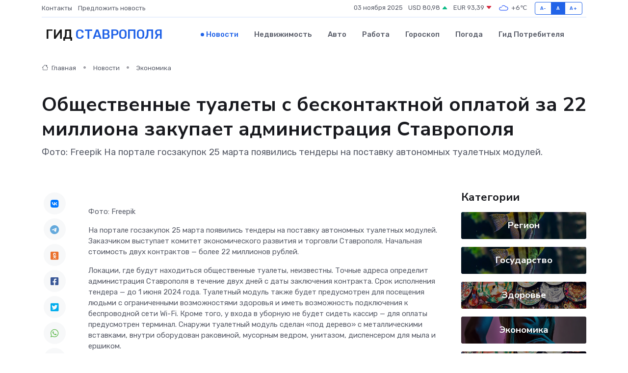

--- FILE ---
content_type: text/html; charset=utf-8
request_url: https://www.google.com/recaptcha/api2/aframe
body_size: 266
content:
<!DOCTYPE HTML><html><head><meta http-equiv="content-type" content="text/html; charset=UTF-8"></head><body><script nonce="2g-G5jr-WdU2ti1O5y1dRQ">/** Anti-fraud and anti-abuse applications only. See google.com/recaptcha */ try{var clients={'sodar':'https://pagead2.googlesyndication.com/pagead/sodar?'};window.addEventListener("message",function(a){try{if(a.source===window.parent){var b=JSON.parse(a.data);var c=clients[b['id']];if(c){var d=document.createElement('img');d.src=c+b['params']+'&rc='+(localStorage.getItem("rc::a")?sessionStorage.getItem("rc::b"):"");window.document.body.appendChild(d);sessionStorage.setItem("rc::e",parseInt(sessionStorage.getItem("rc::e")||0)+1);localStorage.setItem("rc::h",'1762195998426');}}}catch(b){}});window.parent.postMessage("_grecaptcha_ready", "*");}catch(b){}</script></body></html>